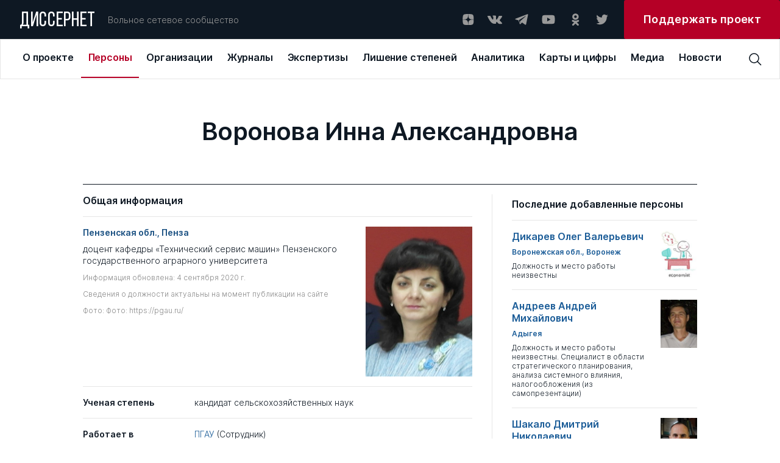

--- FILE ---
content_type: text/html; charset=UTF-8
request_url: https://dissernet.org/person/VoronovaIA
body_size: 16398
content:
<!DOCTYPE html>
<html prefix="og: //ogp.me/ns#">
<head>
    <meta charset="utf-8"/>
         <title>Воронова Инна Александровна | Персоны | Вольное сетевое сообщество «Диссернет»</title>
<meta name="description" content="доцент кафедры «Технический сервис машин» Пензенского государственного аграрного университета">
<meta property="og:site_name" content="Вольное сетевое сообщество «Диссернет»">
<meta property="og:title" content="Воронова Инна Александровна | Персоны">
<meta property="og:description" content="доцент кафедры «Технический сервис машин» Пензенского государственного аграрного университета">
<meta property="og:image" content="https://dissernet.org/uploads/2022/11/01/6360fcbf47a96_voronovaia.jpg">
<meta property="og:url" content="https://dissernet.org/person/VoronovaIA">
<meta property="og:type" content="website">
<link href="/assets/aabc1f7c/main.min.css" rel="stylesheet">
    <meta name="viewport" content="width=device-width"/>

        <link rel="apple-touch-icon" sizes="180x180" href="/dist/assets/img/favicon/apple-touch-icon.png">
    <link rel="icon" type="image/png" sizes="32x32" href="/dist/assets/img/favicon/favicon-32x32.png">
    <link rel="icon" type="image/png" sizes="16x16" href="/dist/assets/img/favicon/favicon-16x16.png">
    <link rel="manifest" href="/dist/assets/img/favicon/site.webmanifest">
    <link rel="mask-icon" href="/dist/assets/img/favicon/safari-pinned-tab.svg" color="#5bbad5">
    <meta name="msapplication-TileColor" content="#ffffff">
    <meta name="theme-color" content="#ffffff">

    <meta name="cmsmagazine" content="d5fdaae2e783795c41b7b5df1a6739b1"/>
</head>
<body>

<div id="app" :class="{ openModal : modalComponent }">
    <div class="t-header-submenu__background" v-if="isHeaderActive"></div>
    <header-cmp inline-template>
    <template>
        <header
            v-if="!isMobile"
            class="t-header"
            @mouseover="setIsHeaderActiveOn"
            @mouseleave="setIsHeaderActiveOff"
        >
            <div class="t-header__top" @mouseover="setActiveMenuItem">
                <a v-link href="/" @click="setOpenedMenuItem(null)" class="t-logo ">ДИССЕРНЕТ</a>
                <div class="t-header__desc">Вольное сетевое сообщество</div>
                <div class="t-social t-header__social">
    <a href="https://dzen.ru/dissernet" class="t-social__item" target="_blank" rel="nofollow">
        <svg
            viewBox="0 0 24 24"
            xmlns="http://www.w3.org/2000/svg"
        >
            <path
                fill-rule="evenodd"
                clip-rule="evenodd"
                d="M12.2128 3.04688C8.50303 3.04723 5.9325 3.05957 4.61302 4.34808C3.32459 5.66727 3.31224 8.35854 3.31224 11.9476C7.29748 11.8274 9.11991 11.7276 10.5734 10.3082C11.9927 8.85471 12.0925 7.0323 12.2128 3.04688ZM4.61279 19.746C3.32436 18.4268 3.31201 15.7355 3.31201 12.1465C7.29725 12.2667 9.11968 12.3665 10.5732 13.7859C11.9924 15.2394 12.0923 17.0618 12.2125 21.0469C8.5028 21.0469 5.93227 21.0349 4.61279 19.746ZM12.4115 21.0469C12.5317 17.0618 12.6316 15.2394 14.0509 13.7859C15.5043 12.3665 17.3268 12.2667 21.312 12.1465C21.3116 15.7355 21.2993 18.4268 20.0109 19.746C18.6914 21.0349 16.1212 21.0469 12.4115 21.0469ZM12.4115 3.04688C12.5317 7.0323 12.6316 8.85471 14.0509 10.3082C15.5043 11.7276 17.3268 11.8274 21.312 11.9476C21.3116 8.35854 21.2993 5.66727 20.0109 4.34808C18.6914 3.05957 16.1212 3.04723 12.4115 3.04688Z"
            />
        </svg>
    </a>
    <a href="https://vk.com/public79595683" class="t-social__item" target="_blank" rel="nofollow">
        <svg
            viewBox="0 0 24 24"
            xmlns="http://www.w3.org/2000/svg"
        >
            <g clip-path="url(#clip0)">
                <path
                    fill-rule="evenodd"
                    clip-rule="evenodd"
                    d="M11.7569 19.0999H13.1955C13.1955 19.0999 13.6751 19.0999 13.795 18.8601C14.0347 18.6203 14.0347 18.2607 14.0347 18.2607C14.0347 18.2607 14.0347 16.3426 14.8739 16.1028C15.7131 15.863 16.9119 18.0209 18.1108 18.7402C19.0699 19.3397 19.6693 19.2198 19.6693 19.2198H22.9061C22.9061 19.2198 24.5845 19.0999 23.7453 17.7812C23.6254 17.6613 23.2658 16.8221 21.3477 15.0238C19.3096 13.1057 19.5494 13.4653 22.067 10.2285C23.5056 8.31032 24.105 6.9916 23.9851 6.51206C23.8652 5.91264 22.7863 6.03253 22.7863 6.03253H19.1897C19.1897 6.03253 18.95 6.03253 18.7102 6.15241C18.4704 6.27229 18.3506 6.51206 18.3506 6.51206C18.3506 6.51206 17.7511 8.07055 17.0318 9.38928C15.4733 12.1466 14.754 12.2665 14.5143 12.1466C13.9148 11.787 14.0347 10.5881 14.0347 9.74893C14.0347 7.11148 14.3944 6.03253 13.1955 5.67287C12.8359 5.55299 12.5961 5.43311 11.637 5.43311C10.3183 5.43311 9.23937 5.43311 8.63995 5.79276C8.16041 5.91264 7.80076 6.39218 8.04053 6.39218C8.2803 6.39218 8.87971 6.51206 9.11948 6.87171C9.47914 7.35125 9.47914 8.55009 9.47914 8.55009C9.47914 8.55009 9.7189 11.6671 8.9996 12.0267C8.52006 12.2665 7.80076 11.787 6.36215 9.26939C5.64285 8.07055 5.04343 6.63195 5.04343 6.63195C5.04343 6.63195 4.92354 6.39218 4.80366 6.27229C4.56389 6.15241 4.20424 6.03253 4.20424 6.03253H0.727603C0.727603 6.03253 0.248067 6.03253 0.00829887 6.27229C-0.111585 6.51206 0.00829887 6.87171 0.00829887 6.87171C0.00829887 6.87171 2.64575 13.2256 5.76273 16.3426C8.63995 19.3397 11.7569 19.0999 11.7569 19.0999Z"
                />
            </g>
            <defs>
                <clipPath id="clip0">
                    <rect width="24" height="24" fill="white"/>
                </clipPath>
            </defs>
        </svg>
    </a>
    <a href="https://t.me/dissernet" class="t-social__item" target="_blank" rel="nofollow">
        <svg
            viewBox="0 0 24 24"
            xmlns="http://www.w3.org/2000/svg"
        >
            <path
                d="M21.2028 3.34537L1.93784 10.7011C1.35405 10.9346 1.35405 11.8687 1.93784 11.9854L6.84166 13.3865L8.70978 19.1076C8.9433 19.6914 9.64384 19.9249 10.1109 19.4579L12.6795 16.8892L17.7001 20.5087C18.2839 20.9758 19.218 20.6255 19.3347 19.9249L22.4872 4.39618C22.6039 3.69564 21.9034 2.99509 21.2028 3.34537ZM18.7509 6.73133L9.7606 14.5541C9.7606 14.6708 9.64384 14.7876 9.64384 14.9044L9.29357 17.9401C9.29357 18.0568 9.17681 18.0568 9.06005 17.9401L7.65896 13.3865C7.5422 13.153 7.65896 12.9195 7.89248 12.8027L18.4007 6.38106C18.7509 6.2643 18.9844 6.61458 18.7509 6.73133Z"
            />
        </svg>
    </a>
    <a href="https://www.youtube.com/channel/UCNxtamIGKzCZLmZqcVVhXVA" class="t-social__item" target="_blank" rel="nofollow">
        <svg
            viewBox="0 0 24 24"
            xmlns="http://www.w3.org/2000/svg"
        >
            <path
                d="M22.0576 6.9449C21.9381 6.50093 21.7041 6.09614 21.3789 5.77103C21.0538 5.44592 20.649 5.2119 20.2051 5.0924C18.5701 4.6499 12.0001 4.6499 12.0001 4.6499C12.0001 4.6499 5.43008 4.6499 3.79508 5.0924C3.35111 5.2119 2.94631 5.44592 2.6212 5.77103C2.29609 6.09614 2.06208 6.50093 1.94258 6.9449C1.63729 8.61235 1.48914 10.3048 1.50008 11.9999C1.48914 13.695 1.63729 15.3875 1.94258 17.0549C2.06208 17.4989 2.29609 17.9037 2.6212 18.2288C2.94631 18.5539 3.35111 18.7879 3.79508 18.9074C5.43008 19.3499 12.0001 19.3499 12.0001 19.3499C12.0001 19.3499 18.5701 19.3499 20.2051 18.9074C20.649 18.7879 21.0538 18.5539 21.3789 18.2288C21.7041 17.9037 21.9381 17.4989 22.0576 17.0549C22.3629 15.3875 22.511 13.695 22.5001 11.9999C22.511 10.3048 22.3629 8.61235 22.0576 6.9449ZM9.90008 15.1499V8.8499L15.3526 11.9999L9.90008 15.1499Z"
            />
        </svg>
    </a>
    <a href="https://ok.ru/dissernet" class="t-social__item" target="_blank" rel="nofollow">
        <svg
            viewBox="0 0 24 24"
            xmlns="http://www.w3.org/2000/svg"
        >
            <path
                fill-rule="evenodd"
                clip-rule="evenodd"
                d="M17.649 7.37941C17.649 10.207 15.2858 12.5067 12.3788 12.5067C9.47232 12.5067 7.10852 10.207 7.10852 7.37941C7.10852 4.55066 9.47232 2.25 12.3788 2.25C15.2858 2.25 17.649 4.55066 17.649 7.37941ZM14.5608 7.37941C14.5608 6.20822 13.5822 5.25585 12.3788 5.25585C11.1765 5.25585 10.1966 6.20822 10.1966 7.37941C10.1966 8.54938 11.1765 9.50207 12.3788 9.50207C13.5822 9.50207 14.5608 8.54938 14.5608 7.37941ZM17.5712 15.4572C16.6184 16.0398 15.5837 16.4527 14.5108 16.6907L17.4573 19.5581C18.0609 20.1443 18.0609 21.0961 17.4573 21.6829C16.8543 22.2696 15.8769 22.2696 15.2745 21.6829L12.378 18.8652L9.4839 21.6829C9.18213 21.976 8.78672 22.1228 8.39133 22.1228C7.99651 22.1228 7.60174 21.976 7.29994 21.6829C6.69697 21.0961 6.69697 20.1449 7.29932 19.5581L10.2458 16.6907C9.17288 16.4527 8.1382 16.0392 7.18539 15.4572C6.46419 15.0149 6.24737 14.0876 6.7019 13.3851C7.15524 12.6818 8.108 12.4702 8.83045 12.9126C10.9879 14.2333 13.7675 14.2339 15.9262 12.9126C16.6486 12.4702 17.6014 12.6818 18.0553 13.3851C18.5099 14.087 18.2924 15.0149 17.5712 15.4572Z"
            />
        </svg>
    </a>
    <a href="https://twitter.com/Dissernet" class="t-social__item" target="_blank" rel="nofollow">
        <svg
            viewBox="0 0 24 24"
            xmlns="http://www.w3.org/2000/svg"
        >
            <path
                d="M8.38364 20.2498C9.88083 20.2596 11.365 19.9597 12.75 19.3676C14.1351 18.7755 15.3934 17.903 16.4521 16.8006C17.5108 15.6982 18.3488 14.3878 18.9174 12.9456C19.486 11.5033 19.774 9.95787 19.7645 8.39884C19.7645 8.21425 19.7645 8.03888 19.7645 7.85429C20.5406 7.2622 21.2124 6.5346 21.75 5.70377C21.0192 6.03659 20.2459 6.25732 19.4543 6.35908C20.2936 5.83832 20.9234 5.01862 21.227 4.05166C20.4448 4.54031 19.5871 4.88384 18.692 5.06692C18.0893 4.39811 17.2916 3.9548 16.4225 3.80558C15.5534 3.65636 14.6613 3.80956 13.8842 4.24147C13.1071 4.67338 12.4884 5.35992 12.1237 6.19486C11.7591 7.02981 11.6689 7.96661 11.867 8.86033C10.2769 8.77905 8.72109 8.34994 7.30082 7.60094C5.88055 6.85194 4.6277 5.79983 3.62386 4.51314C3.11768 5.42797 2.96426 6.5089 3.19465 7.53709C3.42505 8.56527 4.02204 9.46388 4.86477 10.051C4.24309 10.026 3.63579 9.84892 3.09205 9.53409V9.58024C3.08652 10.5363 3.39582 11.4654 3.9684 12.2128C4.54097 12.9602 5.34223 13.4806 6.23864 13.6875C5.66041 13.8494 5.05471 13.8746 4.46591 13.7613C4.72542 14.5766 5.22081 15.2884 5.88413 15.799C6.54745 16.3096 7.34623 16.594 8.17091 16.6133C6.76089 17.7952 5.00844 18.4457 3.19841 18.4592C2.88105 18.4496 2.56443 18.4219 2.25 18.3761C4.08207 19.5916 6.21134 20.2324 8.38364 20.2221"
            />
        </svg>
    </a>
</div>



                <a
                    target="_blank"
                    href="https://donate.dissernet.org/"
                    class="t-primary-button"
                    rel="nofollow"
                ><span>Поддержать проект</span></a>
            </div>
            <div class="t-header-nav">
                <top-menu inline-template :init-menu="[{'id':1,'link':'\/about','title':'О проекте','submenu':[{'id':11,'link':'\/about','title':'О проекте','desc':'Чем занимается Диссернет'},{'id':12,'link':'\/about\/founders-and-coordinators','title':'Основатели и координаторы','desc':'Кто основал Диссернет, и кто к нему присоединился'},{'id':13,'link':'https:\/\/donate.dissernet.org\/','title':'Помочь Диссернету','desc':'Вы тоже можете присоединиться и помочь'},{'id':14,'link':'\/about\/faq','title':'Вопросы и ответы','desc':'Отвечаем на типовые вопросы о цитировании, плагиате и диссернетовских экспертизах'},{'id':15,'link':'\/about\/instructions-and-documents','title':'Инструкции и документы','desc':'Полезные материалы от юристов Диссернета'},{'id':16,'link':'\/about\/glossary','title':'Глоссарий','desc':'Нам важно, чтобы вы хорошо нас понимали'},{'id':17,'link':'\/uploads\/2022\/11\/02\/polzovatelskoe_soglashenie_pd_2017_06_30_63620cdb68796.pdf','title':'Правовая информация','desc':'Об этом нам с вами нужно договориться'},{'id':18,'link':'\/about\/errata-et-corrigenda','title':'Errata et corrigenda','desc':'Иногда мы ошибаемся и просим прощения'}]},{'id':2,'link':'\/person','title':'Персоны','submenu':[{'id':21,'link':'\/person','title':'Профайлы','desc':'Все фигуранты Диссернета, замеченные в некорректных заимствованиях либо в поддержке таких работ'},{'id':22,'link':'\/person\/collections-of-persons','title':'Коллекции','desc':'Тематические подборки персон Диссернета по месту работы, научной специальности, роду занятий'}]},{'id':3,'link':'\/organization','title':'Организации','submenu':[{'id':31,'link':'\/organization','title':'ВУЗы\/Организации','desc':'Российские организации под лупой Диссернета списком с возможностью сортировки'},{'id':32,'link':'\/organization\/discouncil','title':'Диссоветы','desc':'Всё о диссоветах: история совета, его решения, список диссероделов в совете'},{'id':33,'link':'\/organization\/expert-council','title':'Экспертные советы ВАК','desc':'Список советов, попавших в поле зрения Диссернета'},{'id':34,'link':'\/organization\/collections-of-organizations','title':'Коллекции ВУЗов \/ организаций','desc':'Тематические подборки учреждений, оказавшихся под пристальным вниманием Дисcернета'},{'id':35,'link':'\/organization\/infographics','title':'Инфографика','desc':'Информация о ВУЗах — наглядно. Цифры в картинках'}]},{'id':4,'link':'\/magazine','title':'Журналы','submenu':[{'id':41,'link':'\/magazine','title':'Журналы','desc':'Научные журналы с некорректной публикационной политикой, списком'},{'id':42,'link':'\/magazine\/grantreport','title':'Отчеты по грантам','desc':'Повторные публикации. Используются в качестве отчета за работу, выполненную по гранту научного фонда'},{'id':43,'link':'\/magazine\/collections-of-magazines','title':'Коллекции','desc':'Тематические подборки раздела: издательские группы, редакторы журналов, “выдающиеся публикаторы”'},{'id':44,'link':'\/magazine\/infographics','title':'Инфографика','desc':'Информация о журналах — наглядно. Цифры в картинках'}]},{'id':5,'link':'\/expertise','title':'Экспертизы','submenu':[{'id':51,'link':'\/expertise','title':'Экспертизы','desc':'Список диссертаций с некорректными заимствованиями. Здесь в форме разноцветной интерактивной таблицы можно увидеть, что и откуда списано в диссертации'},{'id':52,'link':'\/expertise\/opinion','title':'Заключения Диссернета и материалы к заключениям ВАК','desc':'Иногда в дополнение к интерактивным таблицам Диссернет пишет подробные текстовые экспертизы'}]},{'id':6,'link':'\/revocation-of-degrees','title':'Лишение степеней','submenu':[{'id':61,'link':'\/revocation-of-degrees','title':'Лишение степеней','desc':'Фигуранты Диссернета, в отношении которых были поданы заявления о лишении ученых степеней.  Результаты рассмотрения заявлений'},{'id':62,'link':'\/revocation-of-degrees\/calendar','title':'Календарь заседаний','desc':'Календарь заседаний диссертационных советов и ЭС ВАК по рассмотрению заявлений Диссернета'},{'id':63,'link':'\/revocation-of-degrees\/shameful-decisions','title':'Позорные решения','desc':'Решения диссоветов и экспертных советов ВАК о сохранении ученых степеней нашим фигурантам. Позор!'},{'id':64,'link':'\/revocation-of-degrees\/infographics','title':'Инфографика','desc':'Решения диссоветов — наглядно'}]},{'id':7,'link':'\/analytics','title':'Аналитика','submenu':[{'id':71,'link':'\/analytics','title':'Доклады Диссернета','desc':'Тексты участников сообщества о том, как устроена диссеродельная индустрия в России. Доклады Комиссий РАН по материалам Диссернета. Лонгриды'},{'id':72,'link':'\/analytics\/articles','title':'Статьи Диссернета','desc':'Статьи по данным Диссернета. Инфографика'}]},{'id':8,'link':'\/maps\/geoindex','title':'Карты и цифры','submenu':[{'id':81,'link':'\/maps\/geoindex','title':'Географический указатель','desc':'Выбирайте регион и получайте список организаций и журналов Диссернета по своему запросу'},{'id':83,'link':'\/maps\/statistics','title':'Статистика','desc':'Расследования Диссернета в цифрах'}]},{'id':9,'link':'\/media','title':'Медиа','submenu':[{'id':91,'link':'\/media','title':'Пресса','desc':'Публикации в прессе о Диссернете. Российские и зарубежные публикации на близкую тематику'},{'id':82,'link':'\/media\/collections','title':'Тематические подборки','desc':'Подборки публикаций в прессе по важным для нас темам'}]},{'id':10,'link':'\/news','title':'Новости'}]">
  <div v-if="!searchPanel || isMiddleDesktop" class="t-top-menu">
          <a 
        v-link 
        class="t-top-menu__item" 
        :class="{active: 1 == openedMenuItem}"
        @click="mouseclick(1)"
        href="/about"
        key="1"
        @mouseover="mouseover(1, 8 )"
        >
        <span>О проекте</span>
      </a>
          <a 
        v-link 
        class="t-top-menu__item" 
        :class="{active: 2 == openedMenuItem}"
        @click="mouseclick(2)"
        href="/person"
        key="2"
        @mouseover="mouseover(2, 2 )"
        >
        <span>Персоны</span>
      </a>
          <a 
        v-link 
        class="t-top-menu__item" 
        :class="{active: 3 == openedMenuItem}"
        @click="mouseclick(3)"
        href="/organization"
        key="3"
        @mouseover="mouseover(3, 5 )"
        >
        <span>Организации</span>
      </a>
          <a 
        v-link 
        class="t-top-menu__item" 
        :class="{active: 4 == openedMenuItem}"
        @click="mouseclick(4)"
        href="/magazine"
        key="4"
        @mouseover="mouseover(4, 4 )"
        >
        <span>Журналы</span>
      </a>
          <a 
        v-link 
        class="t-top-menu__item" 
        :class="{active: 5 == openedMenuItem}"
        @click="mouseclick(5)"
        href="/expertise"
        key="5"
        @mouseover="mouseover(5, 2 )"
        >
        <span>Экспертизы</span>
      </a>
          <a 
        v-link 
        class="t-top-menu__item" 
        :class="{active: 6 == openedMenuItem}"
        @click="mouseclick(6)"
        href="/revocation-of-degrees"
        key="6"
        @mouseover="mouseover(6, 4 )"
        >
        <span>Лишение степеней</span>
      </a>
          <a 
        v-link 
        class="t-top-menu__item" 
        :class="{active: 7 == openedMenuItem}"
        @click="mouseclick(7)"
        href="/analytics"
        key="7"
        @mouseover="mouseover(7, 2 )"
        >
        <span>Аналитика</span>
      </a>
          <a 
        v-link 
        class="t-top-menu__item" 
        :class="{active: 8 == openedMenuItem}"
        @click="mouseclick(8)"
        href="/maps/geoindex"
        key="8"
        @mouseover="mouseover(8, 2 )"
        >
        <span>Карты и цифры</span>
      </a>
          <a 
        v-link 
        class="t-top-menu__item" 
        :class="{active: 9 == openedMenuItem}"
        @click="mouseclick(9)"
        href="/media"
        key="9"
        @mouseover="mouseover(9, 2 )"
        >
        <span>Медиа</span>
      </a>
          <a 
        v-link 
        class="t-top-menu__item" 
        :class="{active: 10 == openedMenuItem}"
        @click="mouseclick(10)"
        href="/news"
        key="10"
        @mouseover="mouseover(10, 0 )"
        >
        <span>Новости</span>
      </a>
      </div>
</top-menu>                <div class="t-header__search">
                    <header-search-input inline-template>
  <div class="t-search-block__container">
    <div v-if="searchPanel" v-click-outside="closeSearchPanel" class="t-search-block t-input">
      <input
        class="search-input"
        :class="{ '_error': error }"
        type="text"
        placeholder="Поиск по сайту"
        v-model="input"
        @keyup.enter="find()"
        @input="resetError()"
      />
    </div>
    <div class="t-search-btn" @click="clickOnIcon()">
      <svg 
          viewBox="0 0 24 24" 
          xmlns="http://www.w3.org/2000/svg"
          >
          <path 
              d="M22.5001 21.4426L16.8376 15.7501C18.1913 14.1167 18.8638 12.0247 18.7154 9.9085C18.567 7.7923 17.6091 5.81458 16.0407 4.38615C14.4723 2.95771 12.4139 2.18834 10.2931 2.23784C8.17227 2.28735 6.15202 3.15191 4.65197 4.65197C3.15191 6.15202 2.28735 8.17227 2.23784 10.2931C2.18834 12.4139 2.95771 14.4723 4.38615 16.0407C5.81458 17.6091 7.7923 18.567 9.9085 18.7154C12.0247 18.8638 14.1167 18.1913 15.7501 16.8376L21.4426 22.5001L22.5001 21.4426ZM3.75008 10.5001C3.75008 9.16506 4.14596 7.86001 4.88766 6.74998C5.62936 5.63995 6.68357 4.77479 7.91697 4.2639C9.15037 3.753 10.5076 3.61933 11.8169 3.87978C13.1263 4.14023 14.329 4.78311 15.2731 5.72711C16.2171 6.67112 16.8599 7.87385 17.1204 9.18322C17.3808 10.4926 17.2472 11.8498 16.7363 13.0832C16.2254 14.3166 15.3602 15.3708 14.2502 16.1125C13.1401 16.8542 11.8351 17.2501 10.5001 17.2501C8.70987 17.2501 6.99298 16.5389 5.72711 15.2731C4.46124 14.0072 3.75008 12.2903 3.75008 10.5001Z" 
              />
      </svg>
    </div>
  </div>
</header-search-input>
                                    </div>
            </div>
            <header-submenu inline-template>
    <div class="t-header-submenu" :class="getItemLayout" v-if="isHeaderActive && activeMenuItem">
        <a
            v-link
            :href="item.link"
            class="t-header-submenu__item"
            :class="{active: item.id == activeMenuSubItem}"
            @click="mouseclick(activeMenuItem)"
            v-for="item in getCurrentSubmenuList"
            :key="item.id"
        >
            <span class="t-header-submenu__title">{{ item.title }}</span>
            <span class="t-header-submenu__desc">{{ item.desc }}</span>
        </a>
    </div>
</header-submenu>
        </header>
        <div v-else class="t-header">
            <div class="t-header__top">
                <a v-link href="/" @click="setOpenedMenuItem(null)" class="t-logo ">ДИССЕРНЕТ</a>
                <div class="burger" @click="setOpenMobileMenu">
    <div class="burger__text">МЕНЮ</div>
    <div class="burger__wrapper">
        <div class="burger__line"></div>
        <div class="burger__line"></div>
        <div class="burger__line"></div>
        <div class="burger__line"></div>
    </div>
</div>            </div>
        </div>
    </template>
</header-cmp>
    <mobile-menu
    inline-template
    :init-menu="[{'id':1,'link':'\/about','title':'О проекте','submenu':[{'id':11,'link':'\/about','title':'О проекте','desc':'Чем занимается Диссернет'},{'id':12,'link':'\/about\/founders-and-coordinators','title':'Основатели и координаторы','desc':'Кто основал Диссернет, и кто к нему присоединился'},{'id':13,'link':'https:\/\/donate.dissernet.org\/','title':'Помочь Диссернету','desc':'Вы тоже можете присоединиться и помочь'},{'id':14,'link':'\/about\/faq','title':'Вопросы и ответы','desc':'Отвечаем на типовые вопросы о цитировании, плагиате и диссернетовских экспертизах'},{'id':15,'link':'\/about\/instructions-and-documents','title':'Инструкции и документы','desc':'Полезные материалы от юристов Диссернета'},{'id':16,'link':'\/about\/glossary','title':'Глоссарий','desc':'Нам важно, чтобы вы хорошо нас понимали'},{'id':17,'link':'\/uploads\/2022\/11\/02\/polzovatelskoe_soglashenie_pd_2017_06_30_63620cdb68796.pdf','title':'Правовая информация','desc':'Об этом нам с вами нужно договориться'},{'id':18,'link':'\/about\/errata-et-corrigenda','title':'Errata et corrigenda','desc':'Иногда мы ошибаемся и просим прощения'}]},{'id':2,'link':'\/person','title':'Персоны','submenu':[{'id':21,'link':'\/person','title':'Профайлы','desc':'Все фигуранты Диссернета, замеченные в некорректных заимствованиях либо в поддержке таких работ'},{'id':22,'link':'\/person\/collections-of-persons','title':'Коллекции','desc':'Тематические подборки персон Диссернета по месту работы, научной специальности, роду занятий'}]},{'id':3,'link':'\/organization','title':'Организации','submenu':[{'id':31,'link':'\/organization','title':'ВУЗы\/Организации','desc':'Российские организации под лупой Диссернета списком с возможностью сортировки'},{'id':32,'link':'\/organization\/discouncil','title':'Диссоветы','desc':'Всё о диссоветах: история совета, его решения, список диссероделов в совете'},{'id':33,'link':'\/organization\/expert-council','title':'Экспертные советы ВАК','desc':'Список советов, попавших в поле зрения Диссернета'},{'id':34,'link':'\/organization\/collections-of-organizations','title':'Коллекции ВУЗов \/ организаций','desc':'Тематические подборки учреждений, оказавшихся под пристальным вниманием Дисcернета'},{'id':35,'link':'\/organization\/infographics','title':'Инфографика','desc':'Информация о ВУЗах — наглядно. Цифры в картинках'}]},{'id':4,'link':'\/magazine','title':'Журналы','submenu':[{'id':41,'link':'\/magazine','title':'Журналы','desc':'Научные журналы с некорректной публикационной политикой, списком'},{'id':42,'link':'\/magazine\/grantreport','title':'Отчеты по грантам','desc':'Повторные публикации. Используются в качестве отчета за работу, выполненную по гранту научного фонда'},{'id':43,'link':'\/magazine\/collections-of-magazines','title':'Коллекции','desc':'Тематические подборки раздела: издательские группы, редакторы журналов, “выдающиеся публикаторы”'},{'id':44,'link':'\/magazine\/infographics','title':'Инфографика','desc':'Информация о журналах — наглядно. Цифры в картинках'}]},{'id':5,'link':'\/expertise','title':'Экспертизы','submenu':[{'id':51,'link':'\/expertise','title':'Экспертизы','desc':'Список диссертаций с некорректными заимствованиями. Здесь в форме разноцветной интерактивной таблицы можно увидеть, что и откуда списано в диссертации'},{'id':52,'link':'\/expertise\/opinion','title':'Заключения Диссернета и материалы к заключениям ВАК','desc':'Иногда в дополнение к интерактивным таблицам Диссернет пишет подробные текстовые экспертизы'}]},{'id':6,'link':'\/revocation-of-degrees','title':'Лишение степеней','submenu':[{'id':61,'link':'\/revocation-of-degrees','title':'Лишение степеней','desc':'Фигуранты Диссернета, в отношении которых были поданы заявления о лишении ученых степеней.  Результаты рассмотрения заявлений'},{'id':62,'link':'\/revocation-of-degrees\/calendar','title':'Календарь заседаний','desc':'Календарь заседаний диссертационных советов и ЭС ВАК по рассмотрению заявлений Диссернета'},{'id':63,'link':'\/revocation-of-degrees\/shameful-decisions','title':'Позорные решения','desc':'Решения диссоветов и экспертных советов ВАК о сохранении ученых степеней нашим фигурантам. Позор!'},{'id':64,'link':'\/revocation-of-degrees\/infographics','title':'Инфографика','desc':'Решения диссоветов — наглядно'}]},{'id':7,'link':'\/analytics','title':'Аналитика','submenu':[{'id':71,'link':'\/analytics','title':'Доклады Диссернета','desc':'Тексты участников сообщества о том, как устроена диссеродельная индустрия в России. Доклады Комиссий РАН по материалам Диссернета. Лонгриды'},{'id':72,'link':'\/analytics\/articles','title':'Статьи Диссернета','desc':'Статьи по данным Диссернета. Инфографика'}]},{'id':8,'link':'\/maps\/geoindex','title':'Карты и цифры','submenu':[{'id':81,'link':'\/maps\/geoindex','title':'Географический указатель','desc':'Выбирайте регион и получайте список организаций и журналов Диссернета по своему запросу'},{'id':83,'link':'\/maps\/statistics','title':'Статистика','desc':'Расследования Диссернета в цифрах'}]},{'id':9,'link':'\/media','title':'Медиа','submenu':[{'id':91,'link':'\/media','title':'Пресса','desc':'Публикации в прессе о Диссернете. Российские и зарубежные публикации на близкую тематику'},{'id':82,'link':'\/media\/collections','title':'Тематические подборки','desc':'Подборки публикаций в прессе по важным для нас темам'}]},{'id':10,'link':'\/news','title':'Новости'}]"
>
    <div v-if="isMobile" class="t-mobile-menu" :class="{open: isVisible}">
        <div class="t-mobile-menu__header">
            <div class="t-mobile-menu__close-btn" @click="onCloseMobileMenu">
                <svg viewBox="0 0 32 32" xmlns="http://www.w3.org/2000/svg">
                    <path d="M24 9.4L22.6 8L16 14.6L9.4 8L8 9.4L14.6 16L8 22.6L9.4 24L16 17.4L22.6 24L24 22.6L17.4 16L24 9.4Z"/>
                </svg>
            </div>
        </div>
        <div class="t-mobile-menu__search">
            <input
                type="text"
                placeholder="Поиск по сайту"
                v-model="input"
                @input="resetError()"
                @keydown.enter="find()"
            />
            <svg @click="find()" viewBox="0 0 24 24" xmlns="http://www.w3.org/2000/svg">
                <path d="M22.4998 21.4425L16.8373 15.75C18.191 14.1166 18.8635 12.0246 18.7151 9.90838C18.5667 7.79217 17.6089 5.81446 16.0405 4.38603C14.4721 2.95759 12.4137 2.18822 10.2928 2.23772C8.17203 2.28722 6.15178 3.15179 4.65172 4.65184C3.15167 6.1519 2.2871 8.17215 2.2376 10.293C2.1881 12.4138 2.95747 14.4722 4.3859 16.0406C5.81434 17.609 7.79205 18.5669 9.90825 18.7153C12.0245 18.8637 14.1165 18.1912 15.7498 16.8375L21.4423 22.5L22.4998 21.4425ZM3.74984 10.5C3.74984 9.16494 4.14572 7.85989 4.88742 6.74986C5.62912 5.63983 6.68332 4.77467 7.91673 4.26377C9.15013 3.75288 10.5073 3.61921 11.8167 3.87966C13.1261 4.14011 14.3288 4.78298 15.2728 5.72699C16.2168 6.67099 16.8597 7.87373 17.1201 9.1831C17.3806 10.4925 17.2469 11.8497 16.736 13.0831C16.2251 14.3165 15.36 15.3707 14.2499 16.1124C13.1399 16.8541 11.8349 17.25 10.4998 17.25C8.70963 17.25 6.99274 16.5388 5.72687 15.2729C4.461 14.0071 3.74984 12.2902 3.74984 10.5Z"/>
            </svg>
        </div>
        <template v-for="item in menu">
            <div
                v-if="item.submenu && item.submenu.length"
                class="t-mobile-menu__item submenu-arrow"
                :class="{active: item.id == openedMenuItem}"
                :key="item.id"
                @click="setActiveMenuItem(item.id)"
            >
                {{ item.title }}
            </div>
            <a
                v-else
                v-link
                :class="{active: item.id == openedMenuItem}"
                :href="item.link"
                class="t-mobile-menu__item"
            >
                {{ item.title }}
            </a>
        </template>
        <div class="t-mobile-menu__item">
            <div class="t-social ">
    <a href="https://dzen.ru/dissernet" class="t-social__item" target="_blank" rel="nofollow">
        <svg
            viewBox="0 0 24 24"
            xmlns="http://www.w3.org/2000/svg"
        >
            <path
                fill-rule="evenodd"
                clip-rule="evenodd"
                d="M12.2128 3.04688C8.50303 3.04723 5.9325 3.05957 4.61302 4.34808C3.32459 5.66727 3.31224 8.35854 3.31224 11.9476C7.29748 11.8274 9.11991 11.7276 10.5734 10.3082C11.9927 8.85471 12.0925 7.0323 12.2128 3.04688ZM4.61279 19.746C3.32436 18.4268 3.31201 15.7355 3.31201 12.1465C7.29725 12.2667 9.11968 12.3665 10.5732 13.7859C11.9924 15.2394 12.0923 17.0618 12.2125 21.0469C8.5028 21.0469 5.93227 21.0349 4.61279 19.746ZM12.4115 21.0469C12.5317 17.0618 12.6316 15.2394 14.0509 13.7859C15.5043 12.3665 17.3268 12.2667 21.312 12.1465C21.3116 15.7355 21.2993 18.4268 20.0109 19.746C18.6914 21.0349 16.1212 21.0469 12.4115 21.0469ZM12.4115 3.04688C12.5317 7.0323 12.6316 8.85471 14.0509 10.3082C15.5043 11.7276 17.3268 11.8274 21.312 11.9476C21.3116 8.35854 21.2993 5.66727 20.0109 4.34808C18.6914 3.05957 16.1212 3.04723 12.4115 3.04688Z"
            />
        </svg>
    </a>
    <a href="https://vk.com/public79595683" class="t-social__item" target="_blank" rel="nofollow">
        <svg
            viewBox="0 0 24 24"
            xmlns="http://www.w3.org/2000/svg"
        >
            <g clip-path="url(#clip0)">
                <path
                    fill-rule="evenodd"
                    clip-rule="evenodd"
                    d="M11.7569 19.0999H13.1955C13.1955 19.0999 13.6751 19.0999 13.795 18.8601C14.0347 18.6203 14.0347 18.2607 14.0347 18.2607C14.0347 18.2607 14.0347 16.3426 14.8739 16.1028C15.7131 15.863 16.9119 18.0209 18.1108 18.7402C19.0699 19.3397 19.6693 19.2198 19.6693 19.2198H22.9061C22.9061 19.2198 24.5845 19.0999 23.7453 17.7812C23.6254 17.6613 23.2658 16.8221 21.3477 15.0238C19.3096 13.1057 19.5494 13.4653 22.067 10.2285C23.5056 8.31032 24.105 6.9916 23.9851 6.51206C23.8652 5.91264 22.7863 6.03253 22.7863 6.03253H19.1897C19.1897 6.03253 18.95 6.03253 18.7102 6.15241C18.4704 6.27229 18.3506 6.51206 18.3506 6.51206C18.3506 6.51206 17.7511 8.07055 17.0318 9.38928C15.4733 12.1466 14.754 12.2665 14.5143 12.1466C13.9148 11.787 14.0347 10.5881 14.0347 9.74893C14.0347 7.11148 14.3944 6.03253 13.1955 5.67287C12.8359 5.55299 12.5961 5.43311 11.637 5.43311C10.3183 5.43311 9.23937 5.43311 8.63995 5.79276C8.16041 5.91264 7.80076 6.39218 8.04053 6.39218C8.2803 6.39218 8.87971 6.51206 9.11948 6.87171C9.47914 7.35125 9.47914 8.55009 9.47914 8.55009C9.47914 8.55009 9.7189 11.6671 8.9996 12.0267C8.52006 12.2665 7.80076 11.787 6.36215 9.26939C5.64285 8.07055 5.04343 6.63195 5.04343 6.63195C5.04343 6.63195 4.92354 6.39218 4.80366 6.27229C4.56389 6.15241 4.20424 6.03253 4.20424 6.03253H0.727603C0.727603 6.03253 0.248067 6.03253 0.00829887 6.27229C-0.111585 6.51206 0.00829887 6.87171 0.00829887 6.87171C0.00829887 6.87171 2.64575 13.2256 5.76273 16.3426C8.63995 19.3397 11.7569 19.0999 11.7569 19.0999Z"
                />
            </g>
            <defs>
                <clipPath id="clip0">
                    <rect width="24" height="24" fill="white"/>
                </clipPath>
            </defs>
        </svg>
    </a>
    <a href="https://t.me/dissernet" class="t-social__item" target="_blank" rel="nofollow">
        <svg
            viewBox="0 0 24 24"
            xmlns="http://www.w3.org/2000/svg"
        >
            <path
                d="M21.2028 3.34537L1.93784 10.7011C1.35405 10.9346 1.35405 11.8687 1.93784 11.9854L6.84166 13.3865L8.70978 19.1076C8.9433 19.6914 9.64384 19.9249 10.1109 19.4579L12.6795 16.8892L17.7001 20.5087C18.2839 20.9758 19.218 20.6255 19.3347 19.9249L22.4872 4.39618C22.6039 3.69564 21.9034 2.99509 21.2028 3.34537ZM18.7509 6.73133L9.7606 14.5541C9.7606 14.6708 9.64384 14.7876 9.64384 14.9044L9.29357 17.9401C9.29357 18.0568 9.17681 18.0568 9.06005 17.9401L7.65896 13.3865C7.5422 13.153 7.65896 12.9195 7.89248 12.8027L18.4007 6.38106C18.7509 6.2643 18.9844 6.61458 18.7509 6.73133Z"
            />
        </svg>
    </a>
    <a href="https://www.youtube.com/channel/UCNxtamIGKzCZLmZqcVVhXVA" class="t-social__item" target="_blank" rel="nofollow">
        <svg
            viewBox="0 0 24 24"
            xmlns="http://www.w3.org/2000/svg"
        >
            <path
                d="M22.0576 6.9449C21.9381 6.50093 21.7041 6.09614 21.3789 5.77103C21.0538 5.44592 20.649 5.2119 20.2051 5.0924C18.5701 4.6499 12.0001 4.6499 12.0001 4.6499C12.0001 4.6499 5.43008 4.6499 3.79508 5.0924C3.35111 5.2119 2.94631 5.44592 2.6212 5.77103C2.29609 6.09614 2.06208 6.50093 1.94258 6.9449C1.63729 8.61235 1.48914 10.3048 1.50008 11.9999C1.48914 13.695 1.63729 15.3875 1.94258 17.0549C2.06208 17.4989 2.29609 17.9037 2.6212 18.2288C2.94631 18.5539 3.35111 18.7879 3.79508 18.9074C5.43008 19.3499 12.0001 19.3499 12.0001 19.3499C12.0001 19.3499 18.5701 19.3499 20.2051 18.9074C20.649 18.7879 21.0538 18.5539 21.3789 18.2288C21.7041 17.9037 21.9381 17.4989 22.0576 17.0549C22.3629 15.3875 22.511 13.695 22.5001 11.9999C22.511 10.3048 22.3629 8.61235 22.0576 6.9449ZM9.90008 15.1499V8.8499L15.3526 11.9999L9.90008 15.1499Z"
            />
        </svg>
    </a>
    <a href="https://ok.ru/dissernet" class="t-social__item" target="_blank" rel="nofollow">
        <svg
            viewBox="0 0 24 24"
            xmlns="http://www.w3.org/2000/svg"
        >
            <path
                fill-rule="evenodd"
                clip-rule="evenodd"
                d="M17.649 7.37941C17.649 10.207 15.2858 12.5067 12.3788 12.5067C9.47232 12.5067 7.10852 10.207 7.10852 7.37941C7.10852 4.55066 9.47232 2.25 12.3788 2.25C15.2858 2.25 17.649 4.55066 17.649 7.37941ZM14.5608 7.37941C14.5608 6.20822 13.5822 5.25585 12.3788 5.25585C11.1765 5.25585 10.1966 6.20822 10.1966 7.37941C10.1966 8.54938 11.1765 9.50207 12.3788 9.50207C13.5822 9.50207 14.5608 8.54938 14.5608 7.37941ZM17.5712 15.4572C16.6184 16.0398 15.5837 16.4527 14.5108 16.6907L17.4573 19.5581C18.0609 20.1443 18.0609 21.0961 17.4573 21.6829C16.8543 22.2696 15.8769 22.2696 15.2745 21.6829L12.378 18.8652L9.4839 21.6829C9.18213 21.976 8.78672 22.1228 8.39133 22.1228C7.99651 22.1228 7.60174 21.976 7.29994 21.6829C6.69697 21.0961 6.69697 20.1449 7.29932 19.5581L10.2458 16.6907C9.17288 16.4527 8.1382 16.0392 7.18539 15.4572C6.46419 15.0149 6.24737 14.0876 6.7019 13.3851C7.15524 12.6818 8.108 12.4702 8.83045 12.9126C10.9879 14.2333 13.7675 14.2339 15.9262 12.9126C16.6486 12.4702 17.6014 12.6818 18.0553 13.3851C18.5099 14.087 18.2924 15.0149 17.5712 15.4572Z"
            />
        </svg>
    </a>
    <a href="https://twitter.com/Dissernet" class="t-social__item" target="_blank" rel="nofollow">
        <svg
            viewBox="0 0 24 24"
            xmlns="http://www.w3.org/2000/svg"
        >
            <path
                d="M8.38364 20.2498C9.88083 20.2596 11.365 19.9597 12.75 19.3676C14.1351 18.7755 15.3934 17.903 16.4521 16.8006C17.5108 15.6982 18.3488 14.3878 18.9174 12.9456C19.486 11.5033 19.774 9.95787 19.7645 8.39884C19.7645 8.21425 19.7645 8.03888 19.7645 7.85429C20.5406 7.2622 21.2124 6.5346 21.75 5.70377C21.0192 6.03659 20.2459 6.25732 19.4543 6.35908C20.2936 5.83832 20.9234 5.01862 21.227 4.05166C20.4448 4.54031 19.5871 4.88384 18.692 5.06692C18.0893 4.39811 17.2916 3.9548 16.4225 3.80558C15.5534 3.65636 14.6613 3.80956 13.8842 4.24147C13.1071 4.67338 12.4884 5.35992 12.1237 6.19486C11.7591 7.02981 11.6689 7.96661 11.867 8.86033C10.2769 8.77905 8.72109 8.34994 7.30082 7.60094C5.88055 6.85194 4.6277 5.79983 3.62386 4.51314C3.11768 5.42797 2.96426 6.5089 3.19465 7.53709C3.42505 8.56527 4.02204 9.46388 4.86477 10.051C4.24309 10.026 3.63579 9.84892 3.09205 9.53409V9.58024C3.08652 10.5363 3.39582 11.4654 3.9684 12.2128C4.54097 12.9602 5.34223 13.4806 6.23864 13.6875C5.66041 13.8494 5.05471 13.8746 4.46591 13.7613C4.72542 14.5766 5.22081 15.2884 5.88413 15.799C6.54745 16.3096 7.34623 16.594 8.17091 16.6133C6.76089 17.7952 5.00844 18.4457 3.19841 18.4592C2.88105 18.4496 2.56443 18.4219 2.25 18.3761C4.08207 19.5916 6.21134 20.2324 8.38364 20.2221"
            />
        </svg>
    </a>
</div>



        </div>
        <div class="t-mobile-menu__submenu" v-if="activeMenuItem">
            <div class="t-mobile-menu__header">
                <div class="t-mobile-menu__back-btn" @click="onBackMobileMenu">
                    <svg viewBox="0 0 24 24" xmlns="http://www.w3.org/2000/svg">
                        <path d="M7.2 12L14.7 4.5L15.75 5.55L9.3 12L15.75 18.45L14.7 19.5L7.2 12Z"/>
                    </svg>
                    <span>Назад</span>
                </div>
                <div class="t-mobile-menu__close-btn" @click="onCloseMobileMenu">
                    <svg viewBox="0 0 32 32" xmlns="http://www.w3.org/2000/svg">
                        <path d="M24 9.4L22.6 8L16 14.6L9.4 8L8 9.4L14.6 16L8 22.6L9.4 24L16 17.4L22.6 24L24 22.6L17.4 16L24 9.4Z"/>
                    </svg>
                </div>
            </div>
            <a
                v-for="item in submenu"
                class="t-mobile-menu__item"
                :key="item.id"
                :href="item.link"
                v-link
            >
                <span :class="{active: item.id == activeMenuSubItem}" class="t-mobile-menu__submenu-title">
                    {{ item.title }}
                </span>
                <span class="t-mobile-menu__submenu-desc">{{ item.desc }}</span>
            </a>
        </div>
    </div>
</mobile-menu>        <router-view class="t-page" :class="pageClass">
        <div id="content" v-if="false">
            <transition>
                    <main id="content-id" class="t-container">
                <h2 class="t-page__subtitle">Воронова Инна Александровна</h2>
        <div class="t-page__content">
            <div class="t-page__left-side">
                <div class="t-unit-block top">
                    <div class="t-unit-block__header">
                        <h3 class="t-unit-block__title">Общая информация</h3>
                    </div>
                                                                <div class="t-unit-block__inner t-person-bio">
                            <div class="t-person-bio__desc">
                                                                                                    <div class="t-unit-item__desc">
                                                                                    <a v-link href="/maps/geoindex?country=1&amp;region%5B0%5D=28&amp;city%5B0%5D=29" class="t-blue-link">
                                                <b>Пензенская обл., Пенза</b>
                                            </a>
                                                                            </div>
                                                                                                    <div class="t-unit-item__desc">
                                        <span>доцент кафедры «Технический сервис машин» Пензенского государственного аграрного университета</span>
                                    </div>
                                                                                                    <div class="t-unit-item__desc">
                                        <span class="t-unit-item__date">Информация обновлена: 4 сентября 2020 г.</span>
                                    </div>
                                                                <div class="t-unit-item__desc">
                                    <span class="t-unit-item__date">Сведения о должности актуальны на момент публикации на сайте</span>
                                </div>
                                                                    <div class="t-unit-item__desc">
                                        <span class="t-unit-item__date">Фото: Фото: https://pgau.ru/</span>
                                    </div>
                                                            </div>
                            <div class="t-person-bio__img">
                                                                    <img src="/uploads/2022/11/01/6360fcbf47a96_voronovaia.jpg" alt="">
                                                            </div>
                        </div>
                        <div class="t-person-bio-list">
                                                            <div class="t-unit-item__row" key="0">
                                    <div class="t-unit-item__desc col-1">
                                        <b>Ученая степень</b>
                                    </div>
                                    <div class="t-unit-item__desc col-2">
                                                                                                                                    <span>
                                                    кандидат сельскохозяйственных наук</span>                                                                            </div>
                                </div>
                                                            <div class="t-unit-item__row" key="1">
                                    <div class="t-unit-item__desc col-1">
                                        <b>Работает в организациях</b>
                                    </div>
                                    <div class="t-unit-item__desc col-2">
                                                                                                                                    <a v-link href="/organization/penzenskiy_gosudarstvennyy_agrarnyy_universitet" class="t-blue-link">
                                                    ПГАУ</a>
                                                                                                    <span></span>
                                                                                                 (Сотрудник)                                                                            </div>
                                </div>
                                                    </div>
                                    </div>
                                                                                        <div class="t-info-block">
                        <div class="t-info-block__header">
                            <h3 class="t-info-block__title">Материалы</h3>
                        </div>
                        
    
<secondary-horizontal-menu
    inline-template 
    @update-visible-block="setVisibleBlock"
    :tab-items="[{'key':'key1','length':1}]"
    ref="secondaryMenu"
    :key="$route.fullPath"
>
    <div class="t-secondary-horizontal-menu">
                    <div
                class="t-secondary-horizontal-menu__item t-blue-link"
                @click="changeVisibleBlock('key1', 2, '1')"
                :class="{ active: visibleBlock === 'key1'}"
                :key="`${$route.fullPath}1`"
            >
                Свои диссертации
                            </div>
            </div>
</secondary-horizontal-menu>                        <template v-if="visibleBlock === 'key1'">
                            <div class="t-unit-materials -ownDissertations">
    <div class="t-unit-materials__header">
        <span class="col-1">Название</span>
        <span class="col-2">Научная специальность</span>
        <span class="col-3">Ученая степень</span>
    </div>
            <div class="t-unit-materials__row" key="5913">
            <div class="col-1">
                                    <a class="t-unit-materials__title t-blue-link" v-link href="/expertise/VoronovaIA2009">ЭКОЛОГИЧЕСКИ БЕЗОПАСНАЯ ТЕХНОЛОГИЯ ВОЗДЕЛЫВАНИЯ РАСТОРОПШИ ПЯТНИСТОВ (Silybum Marianum (L.) Caertn.) В СРЕДНЕМ ПОВОЛЖЬЕ</a>
                                                    </br>
                    <div class="t-type ">
    <span>Экспертиза</span>
</div>                                                            </div>
            <div class="col-2">
                <span class="t-unit-materials__description">Сельскохозяйственные науки</span>
            </div>
            <div class="col-3">
                <span class="t-unit-materials__description">Кандидат</span>
            </div>
        </div>
    </div>                        </template>
                        <template v-else-if="visibleBlock === 'key12'">
                            <div class="t-unit-materials -anotherDissertations">
    <div class="t-unit-materials__header">
        <span class="col-1">Имя автора</span>
        <span class="col-2">Ученая степень</span>
        <span class="col-3">Принимал участие как</span>
    </div>
    </div>                        </template>
                        <template v-else-if="visibleBlock === 'key13'">
                            <div class="t-unit-materials -publications">
    <div class="t-unit-materials__header">
        <span class="col-1">Название</span>
        <span class="col-2">Журнал</span>
        <span class="col-3">Признак некорректности</span>
    </div>
    </div>                        </template>
                        <template v-else-if="visibleBlock === 'key14'">
                            <div class="t-unit-materials -monograph">
    <div class="t-unit-materials__header">
        <span class="col-1">Название</span>
        <span class="col-3">Признак некорректности</span>
    </div>
    </div>                        </template>
                        <template v-else-if="visibleBlock === 'key15'">
                            <div class="t-unit-materials -ethicalViolations">
    <div class="t-unit-materials__header">
        <span class="col-1">Нарушение</span>
        <span class="col-3">Описание</span>
    </div>
    </div>                        </template>
                        <template v-else-if="visibleBlock === 'key16'">
                            <div class="t-unit-materials -falseBooks">
    <div class="t-unit-materials__header">
        <span class="col-1">Название книги</span>
        <span class="col-3">Комментарий</span>
    </div>
    </div>                        </template>
                        <template v-else-if="visibleBlock === 'key17'">
                            <div class="t-unit-materials -expertise">
    <div class="t-unit-materials__header">
        <span class="col-1">Судебное дело</span>
        <span class="col-3">Отрасль науки</span>
    </div>
    </div>                        </template>
                        <template v-else-if="visibleBlock === 'key18'">
                            <div class="t-unit-materials -information">
        </div>                        </template>
                    </div>
                    <div class="t-info-block__footer">
                                                    <template v-if="visibleBlock !== 'key18'">
                                <div class="t-info-block__footer-counter">
                                    <span>Всего {{visibleBlockLength}}</span>
                                </div>
                            </template>
                                            </div>
                                <social-share inline-template>
    <div class="t-social-share ">
        <h3 class="t-social-share__title">Поделиться</h3>
        <div class="t-social-share__icons">
            <a
                :href="telegram"
                class="t-social-share__item"
                target="_blank"
                rel="nofollow"
            >
                <svg viewBox="0 0 32 32" xmlns="http://www.w3.org/2000/svg">
                    <path d="M28.2705 4.46056L2.58379 14.2682C1.8054 14.5795 1.8054 15.825 2.58379 15.9806L9.12221 17.8488L11.613 25.4769C11.9244 26.2553 12.8585 26.5667 13.4812 25.9439L16.9061 22.5191L23.6002 27.345C24.3785 27.9677 25.624 27.5007 25.7796 26.5667L29.9829 5.86165C30.1386 4.92759 29.2045 3.99353 28.2705 4.46056ZM25.0012 8.97518L13.0141 19.4055C13.0141 19.5612 12.8585 19.7169 12.8585 19.8726L12.3914 23.9202C12.3914 24.0758 12.2357 24.0758 12.0801 23.9202L10.2119 17.8488C10.0563 17.5374 10.2119 17.2261 10.5233 17.0704L24.5342 8.50815C25.0012 8.35248 25.3126 8.81951 25.0012 8.97518Z" />
                </svg>
            </a>
            <a
                :href="vkontakte"
                class="t-social-share__item"
                target="_blank"
                rel="nofollow"
            >
                <svg viewBox="0 0 32 32" xmlns="http://www.w3.org/2000/svg">
                    <path fill-rule="evenodd" clip-rule="evenodd" d="M15.6759 25.4667H17.594C17.594 25.4667 18.2334 25.4667 18.3933 25.147C18.7129 24.8273 18.7129 24.3477 18.7129 24.3477C18.7129 24.3477 18.7129 21.7902 19.8319 21.4705C20.9508 21.1508 22.5492 24.0281 24.1477 24.9871C25.4265 25.7864 26.2257 25.6265 26.2257 25.6265H30.5415C30.5415 25.6265 32.7793 25.4667 31.6604 23.7084C31.5006 23.5485 31.021 22.4296 28.4635 20.0319C25.7461 17.4744 26.0658 17.9539 29.4226 13.6381C31.3407 11.0806 32.14 9.32228 31.9801 8.6829C31.8203 7.88367 30.3817 8.04352 30.3817 8.04352H25.5863C25.5863 8.04352 25.2666 8.04352 24.9469 8.20337C24.6272 8.36321 24.4674 8.6829 24.4674 8.6829C24.4674 8.6829 23.6682 10.7609 22.7091 12.5192C20.6311 16.1956 19.672 16.3555 19.3523 16.1956C18.5531 15.7161 18.7129 14.1176 18.7129 12.9987C18.7129 9.48213 19.1925 8.04352 17.594 7.56398C17.1145 7.40414 16.7948 7.24429 15.516 7.24429C13.7577 7.24429 12.3191 7.24429 11.5199 7.72383C10.8805 7.88367 10.401 8.52306 10.7207 8.52306C11.0404 8.52306 11.8396 8.6829 12.1593 9.16244C12.6388 9.80182 12.6388 11.4003 12.6388 11.4003C12.6388 11.4003 12.9585 15.5563 11.9994 16.0358C11.3601 16.3555 10.401 15.7161 8.48285 12.3593C7.52378 10.7609 6.72455 8.84275 6.72455 8.84275C6.72455 8.84275 6.5647 8.52306 6.40486 8.36321C6.08517 8.20337 5.60563 8.04352 5.60563 8.04352H0.970117C0.970117 8.04352 0.330736 8.04352 0.0110448 8.36321C-0.148801 8.6829 0.0110448 9.16244 0.0110448 9.16244C0.0110448 9.16244 3.52764 17.6342 7.68362 21.7902C11.5199 25.7864 15.6759 25.4667 15.6759 25.4667Z" />
                </svg>
            </a>
            <a
                :href="twitter"
                class="t-social-share__item"
                target="_blank"
                rel="nofollow"
            >
                <svg viewBox="0 0 32 32" xmlns="http://www.w3.org/2000/svg">
                    <path d="M11.1782 26.9998C13.1744 27.0128 15.1533 26.613 17.0001 25.8236C18.8468 25.0341 20.5246 23.8707 21.9362 22.4008C23.3478 20.9309 24.4651 19.1838 25.2232 17.2608C25.9814 15.3378 26.3653 13.2772 26.3527 11.1985C26.3527 10.9524 26.3527 10.7186 26.3527 10.4724C27.3875 9.68299 28.2832 8.71286 29 7.60509C28.0256 8.04885 26.9946 8.34316 25.9391 8.47884C27.0582 7.78449 27.8978 6.69156 28.3027 5.40227C27.2598 6.05381 26.1161 6.51185 24.9227 6.75596C24.119 5.86421 23.0555 5.27312 21.8966 5.07417C20.7378 4.87521 19.5483 5.07948 18.5122 5.65535C17.4761 6.23123 16.6512 7.14662 16.165 8.25988C15.6788 9.37314 15.5585 10.6222 15.8227 11.8138C13.7026 11.7055 11.6281 11.1333 9.73442 10.1346C7.84073 9.13598 6.17027 7.73317 4.83182 6.01758C4.15691 7.23735 3.95234 8.6786 4.25953 10.0495C4.56673 11.4204 5.36273 12.6186 6.48636 13.4013C5.65745 13.368 4.84772 13.132 4.12273 12.7122V12.7737C4.11536 14.0484 4.52776 15.2873 5.29119 16.2838C6.05463 17.2803 7.12298 17.9743 8.31818 18.25C7.54721 18.4659 6.73962 18.4996 5.95455 18.3485C6.30056 19.4356 6.96108 20.3846 7.84551 21.0654C8.72994 21.7462 9.79497 22.1254 10.8945 22.1511C9.01452 23.7269 6.67793 24.5943 4.26455 24.6123C3.8414 24.5996 3.41925 24.5626 3 24.5016C5.44276 26.1222 8.28179 26.9766 11.1782 26.9628" />
                </svg>
            </a>
            <a
                :href="ok"
                class="t-social-share__item"
                target="_blank"
                rel="nofollow"
            >
                <svg viewBox="0 0 32 32" xmlns="http://www.w3.org/2000/svg">
                    <path
                        fill-rule="evenodd"
                        clip-rule="evenodd"
                        d="M23.5318 9.83928C23.5318 13.6093 20.3809 16.6757 16.5048 16.6757C12.6296 16.6757 9.47787 13.6093 9.47787 9.83928C9.47787 6.06761 12.6296 3.00006 16.5048 3.00006C20.3809 3.00006 23.5318 6.06761 23.5318 9.83928ZM19.4143 9.83928C19.4143 8.27769 18.1094 7.00786 16.5048 7.00786C14.9019 7.00786 13.5954 8.27769 13.5954 9.83928C13.5954 11.3992 14.9019 12.6695 16.5048 12.6695C18.1094 12.6695 19.4143 11.3992 19.4143 9.83928ZM23.4282 20.6096C22.1578 21.3864 20.7782 21.937 19.3477 22.2543L23.2763 26.0775C24.0811 26.8591 24.0811 28.1281 23.2763 28.9105C22.4724 29.6929 21.1691 29.6929 20.366 28.9105L16.5039 25.1537L12.6451 28.9105C12.2428 29.3013 11.7156 29.4971 11.1884 29.4971C10.6619 29.4971 10.1356 29.3013 9.73319 28.9105C8.92923 28.1281 8.92923 26.8599 9.73237 26.0775L13.661 22.2543C12.2304 21.937 10.8509 21.3856 9.58046 20.6096C8.61886 20.0199 8.32976 18.7835 8.9358 17.8469C9.54026 16.9091 10.8106 16.627 11.7739 17.2168C14.6505 18.9778 18.3566 18.9786 21.2348 17.2168C22.1981 16.627 23.4685 16.9091 24.0737 17.8469C24.6798 18.7827 24.3899 20.0199 23.4282 20.6096Z"
                    />
                </svg>
            </a>
            <a
                :href="wa"
                data-action="share/whatsapp/share"
                class="t-social-share__item"
                target="_blank"
                rel="nofollow"
            >
                <svg viewBox="0 0 32 32" xmlns="http://www.w3.org/2000/svg">
                    <path
                        fill-rule="evenodd"
                        clip-rule="evenodd"
                        d="M16.4999 3.00003C9.59639 3.00003 4 8.59645 4 15.5C4 17.6012 4.65794 19.5213 5.29 20.8809C6.03403 22.4815 4.91097 28.9363 4.91097 28.9363C4.91097 28.9363 12.8221 27.5122 11.2362 26.7999C12.4963 27.3659 14.381 28.0001 16.4999 28.0001C23.4035 28.0001 29 22.4036 29 15.5C29 8.59645 23.4035 3.00003 16.4999 3.00003ZM23.4658 21.3057C22.5821 22.2596 20.7028 22.7011 19.813 22.4523C18.9232 22.2036 15.9812 21.4339 14.0625 19.6446C12.1437 17.8553 10.5899 15.9719 9.9543 14.5829C9.31865 13.194 9.35392 12.3699 9.38927 11.9815C9.42454 11.593 9.62874 9.79304 10.8332 9.02151C10.8332 9.02151 11.2353 8.76668 11.4449 8.76668C11.6546 8.76668 12.6172 8.76668 12.6172 8.76668C12.6172 8.76668 12.9316 8.82142 13.076 9.14895C13.2204 9.47648 14.2087 11.7988 14.2822 11.978C14.3558 12.1571 14.5476 12.6003 14.2398 12.9974C13.932 13.3944 13.2883 14.1357 13.2883 14.1357C13.2883 14.1357 13.0335 14.3652 13.2544 14.7304C13.4752 15.0957 14.252 16.3008 15.2678 17.2111C16.2837 18.1215 17.5277 18.7912 18.1478 18.9951C18.768 19.199 18.9039 18.9272 19.1417 18.6213C19.3796 18.3155 20.1188 17.3811 20.1188 17.3811C20.1188 17.3811 20.3737 17.0073 20.8748 17.2367C21.3761 17.466 23.8141 18.6468 23.8141 18.6468C23.8141 18.6468 24.1114 18.6979 24.1283 19.0292C24.1453 19.3604 24.3495 20.3518 23.4658 21.3057Z"
                    />
                </svg>
            </a>
        </div>
    </div>
</social-share>            </div>
            <div class="t-page__right-side">
                <div class="t-recently-person-block">
    <div class="t-recently-person-block__header">
        <h3 v-if="!Object.keys(this.$route.query).length" class="t-recently-person-block__title">Последние добавленные персоны</h3>
        <h3 v-else class="t-recently-person-block__title">Еще персоны</h3>
    </div>
                        <div class="t-recently-person-item" key="40736">
                <div class="t-recently-person-item__content">
                                            <a
                            v-link
                            class="t-recently-person-item__title t-blue-link"
                            href="/person/DikarevOV"
                        >
                            Дикарев Олег Валерьевич
                        </a>
                                                                                            <a v-link href="/maps/geoindex?country=1&amp;region%5B0%5D=13&amp;city%5B0%5D=14" class="t-recently-person-item__geo t-blue-link">
                                Воронежская обл., Воронеж
                            </a>
                                                                <span class="t-recently-person-item__desc">Должность и место работы неизвестны</span>
                </div>
                <div class="t-recently-person-item__img">
                                            <img src="/uploads/cache/2025/12/29/132x174/economist_m3_6952eed648e9f.jpg" alt="Дикарев Олег Валерьевич">
                                    </div>
            </div>
                    <div class="t-recently-person-item" key="40751">
                <div class="t-recently-person-item__content">
                                            <a
                            v-link
                            class="t-recently-person-item__title t-blue-link"
                            href="/person/AndreevAM"
                        >
                            Андреев Андрей Михайлович
                        </a>
                                                                                            <a v-link href="/maps/geoindex?country=1&amp;region%5B0%5D=109" class="t-recently-person-item__geo t-blue-link">
                                Адыгея
                            </a>
                                                                <span class="t-recently-person-item__desc">Должность и место работы неизвестны. Специалист в области стратегического планирования, анализа системного влияния, налогообложения (из самопрезентации)</span>
                </div>
                <div class="t-recently-person-item__img">
                                            <img src="/uploads/cache/2025/12/23/132x174/andreevam_694ad18f0795e_694ad393d1019.jpg" alt="Андреев Андрей Михайлович">
                                    </div>
            </div>
                    <div class="t-recently-person-item" key="41001">
                <div class="t-recently-person-item__content">
                                            <a
                            v-link
                            class="t-recently-person-item__title t-blue-link"
                            href="/person/SakaloDN"
                        >
                            Шакало Дмитрий Николаевич
                        </a>
                                                                                            <a v-link href="/maps/geoindex?country=1&amp;region%5B0%5D=2" class="t-recently-person-item__geo t-blue-link">
                                Москва
                            </a>
                                                                <span class="t-recently-person-item__desc">Доцент кафедры гуманитарных и естественнонаучных дисциплин Московского экономического института; доцент Кафедры Экономического развития сельских территорий Российского государственного университета народного хозяйства имени В.И. Вернадского</span>
                </div>
                <div class="t-recently-person-item__img">
                                            <img src="/uploads/cache/2025/10/29/132x174/shakalodn_69025837043d5.jpg" alt="Шакало Дмитрий Николаевич">
                                    </div>
            </div>
                        <div class="t-recently-person-block__navigation">
            <pagination
    inline-template
    :count="3422"
    :showsize="0" 
    :size="30"
    :type="'side'"
>
    <div class="t-pagination">
                <div class="t-pagination-main">
            <template v-if="(showsize) && (count > 1)">
                <component
                    :is="prevTag"
                    class="t-pagination__prev"
                    :class="{'_disabled': !prevActive}"
                    :to="{path: $route.path, query: Object.assign({}, $route.query, { 'side': {currentPage: currentPage - 1, perPage: perPage}})}"
                >
                    <div class="t-pagination__arrow t-pagination__arrow_back"></div>
                    Назад
                                </component>
            </template>
            <div class="t-pagination-list">
                <router-link
                    class="t-pagination-list__link"
                    v-if="dots && count > max + 2 && currentPage > 3"
                    :to="{path: $route.path, query: Object.assign({}, $route.query, { 'side': {currentPage: range[0].i - 1, perPage: perPage}})}"
                >
                    ...
                </router-link>
                                <template v-for="item in range">
                    <router-link
                        class="t-pagination__item"
                        :class="{'t-pagination__item_active': item.i === currentPage}"
                        :to="{path: $route.path, query: Object.assign({}, $route.query, { 'side': {currentPage: item.i, perPage: perPage}})}"
                        :key="item.i"
                    >
                    {{item.i}}
                    </router-link>
                </template>
                <router-link
                    class="t-pagination-list__link"
                    v-if="dots && count > max + 2 && (currentPage < count - 3)"
                    :to="{path: $route.path, query: Object.assign({}, $route.query, { 'side': {currentPage: range[range.length - 1].i + 1, perPage: perPage}})}"
                >
                    ...
                </router-link>
                <router-link
                    class="t-pagination-list__link"
                    v-if="dots && count > max + 2 && (currentPage < count - 3)"
                    :to="{path: $route.path, query: Object.assign({}, $route.query, { 'side': {currentPage: count, perPage: perPage}})}"
                >
                    3422
                </router-link>
            </div>
            <template v-if="(showsize) && (count > 1)">
                <component
                    :is="nextTag"
                    class="t-pagination__next"
                    :class="{'_disabled': !nextActive}"
                    :to="{path: $route.path, query: Object.assign({}, $route.query, { 'side': {currentPage: currentPage + 1, perPage: perPage}})}"
                >
                    Вперед
                    <div class="t-pagination__arrow"></div>
                                    </component>
            </template>
            <div v-if="!showsize" class="t-pagination-navigation">
                <template v-if="count > max">
                    <component
                        :is="prevTag"
                        class="t-pagination__prev"
                        :class="{'_disabled': !prevActive}"
                        :to="{path: $route.path, query: Object.assign({}, $route.query, { 'side': {currentPage: currentPage - 1, perPage: perPage}})}"
                    >
                        <div class="t-pagination__prev-svg">
                            <svg viewBox="0 0 24 24" xmlns="http://www.w3.org/2000/svg">
                                <path d="M9.75 19.5L10.8075 18.4425L5.1225 12.75H21.75V11.25H5.1225L10.8075 5.5575L9.75 4.5L2.25 12L9.75 19.5Z" />
                            </svg>
                        </div>
                                        </component>
                </template>
                <template v-if="count > max">
                    <component
                        :is="nextTag"
                        class="t-pagination__next"
                        :class="{'_disabled': !nextActive}"
                        :to="{path: $route.path, query: Object.assign({}, $route.query, { 'side': {currentPage: currentPage + 1, perPage: perPage}})}"
                    >
                        <div class="t-pagination__next-svg">
                            <svg viewBox="0 0 24 24" xmlns="http://www.w3.org/2000/svg">
                                <path d="M13.5 4.5L12.45 5.55L18.075 11.25H2.25V12.75H18.075L12.45 18.45L13.5 19.5L21 12L13.5 4.5Z" />
                            </svg>
                        </div>
                                            </component>
                </template>
            </div>
        </div>
    </div>
</pagination>        </div>
    </div>            </div>
        </div>
    </main>
            </transition>
        </div>
    </router-view>
        <footer class="t-footer">
    <div class="t-footer__row t-footer__container">
        <div class="t-footer__info">
            <a v-link href="/" @click="setOpenedMenuItem(null)" class="t-logo t-footer__logo">ДИССЕРНЕТ</a>
            <div class="t-footer__desc">Вольное сетевое сообщество экспертов, исследователей и репортеров, посвящающих свой труд разоблачениям мошенников, фальсификаторов и лжецов. Пишите нам на <a href="/cdn-cgi/l/email-protection#93fafdf5fcd3f7fae0e0f6e1fdf6e7bdfce1f4"><span class="__cf_email__" data-cfemail="660f08000926020f1515031408031248091401">[email&#160;protected]</span>.</a></div>
            <a target="_blank" href="https://donate.dissernet.org/" class="t-primary-button t-footer__btn" rel="nofollow">
                <span>Поддержать проект</span>
            </a>
        </div>
        <div class="t-footer__social">
            <div class="t-footer__title"><span>Мы в соцсетях</span></div>
            <div class="t-social ">
    <a href="https://dzen.ru/dissernet" class="t-social__item" target="_blank" rel="nofollow">
        <svg
            viewBox="0 0 24 24"
            xmlns="http://www.w3.org/2000/svg"
        >
            <path
                fill-rule="evenodd"
                clip-rule="evenodd"
                d="M12.2128 3.04688C8.50303 3.04723 5.9325 3.05957 4.61302 4.34808C3.32459 5.66727 3.31224 8.35854 3.31224 11.9476C7.29748 11.8274 9.11991 11.7276 10.5734 10.3082C11.9927 8.85471 12.0925 7.0323 12.2128 3.04688ZM4.61279 19.746C3.32436 18.4268 3.31201 15.7355 3.31201 12.1465C7.29725 12.2667 9.11968 12.3665 10.5732 13.7859C11.9924 15.2394 12.0923 17.0618 12.2125 21.0469C8.5028 21.0469 5.93227 21.0349 4.61279 19.746ZM12.4115 21.0469C12.5317 17.0618 12.6316 15.2394 14.0509 13.7859C15.5043 12.3665 17.3268 12.2667 21.312 12.1465C21.3116 15.7355 21.2993 18.4268 20.0109 19.746C18.6914 21.0349 16.1212 21.0469 12.4115 21.0469ZM12.4115 3.04688C12.5317 7.0323 12.6316 8.85471 14.0509 10.3082C15.5043 11.7276 17.3268 11.8274 21.312 11.9476C21.3116 8.35854 21.2993 5.66727 20.0109 4.34808C18.6914 3.05957 16.1212 3.04723 12.4115 3.04688Z"
            />
        </svg>
    </a>
    <a href="https://vk.com/public79595683" class="t-social__item" target="_blank" rel="nofollow">
        <svg
            viewBox="0 0 24 24"
            xmlns="http://www.w3.org/2000/svg"
        >
            <g clip-path="url(#clip0)">
                <path
                    fill-rule="evenodd"
                    clip-rule="evenodd"
                    d="M11.7569 19.0999H13.1955C13.1955 19.0999 13.6751 19.0999 13.795 18.8601C14.0347 18.6203 14.0347 18.2607 14.0347 18.2607C14.0347 18.2607 14.0347 16.3426 14.8739 16.1028C15.7131 15.863 16.9119 18.0209 18.1108 18.7402C19.0699 19.3397 19.6693 19.2198 19.6693 19.2198H22.9061C22.9061 19.2198 24.5845 19.0999 23.7453 17.7812C23.6254 17.6613 23.2658 16.8221 21.3477 15.0238C19.3096 13.1057 19.5494 13.4653 22.067 10.2285C23.5056 8.31032 24.105 6.9916 23.9851 6.51206C23.8652 5.91264 22.7863 6.03253 22.7863 6.03253H19.1897C19.1897 6.03253 18.95 6.03253 18.7102 6.15241C18.4704 6.27229 18.3506 6.51206 18.3506 6.51206C18.3506 6.51206 17.7511 8.07055 17.0318 9.38928C15.4733 12.1466 14.754 12.2665 14.5143 12.1466C13.9148 11.787 14.0347 10.5881 14.0347 9.74893C14.0347 7.11148 14.3944 6.03253 13.1955 5.67287C12.8359 5.55299 12.5961 5.43311 11.637 5.43311C10.3183 5.43311 9.23937 5.43311 8.63995 5.79276C8.16041 5.91264 7.80076 6.39218 8.04053 6.39218C8.2803 6.39218 8.87971 6.51206 9.11948 6.87171C9.47914 7.35125 9.47914 8.55009 9.47914 8.55009C9.47914 8.55009 9.7189 11.6671 8.9996 12.0267C8.52006 12.2665 7.80076 11.787 6.36215 9.26939C5.64285 8.07055 5.04343 6.63195 5.04343 6.63195C5.04343 6.63195 4.92354 6.39218 4.80366 6.27229C4.56389 6.15241 4.20424 6.03253 4.20424 6.03253H0.727603C0.727603 6.03253 0.248067 6.03253 0.00829887 6.27229C-0.111585 6.51206 0.00829887 6.87171 0.00829887 6.87171C0.00829887 6.87171 2.64575 13.2256 5.76273 16.3426C8.63995 19.3397 11.7569 19.0999 11.7569 19.0999Z"
                />
            </g>
            <defs>
                <clipPath id="clip0">
                    <rect width="24" height="24" fill="white"/>
                </clipPath>
            </defs>
        </svg>
    </a>
    <a href="https://t.me/dissernet" class="t-social__item" target="_blank" rel="nofollow">
        <svg
            viewBox="0 0 24 24"
            xmlns="http://www.w3.org/2000/svg"
        >
            <path
                d="M21.2028 3.34537L1.93784 10.7011C1.35405 10.9346 1.35405 11.8687 1.93784 11.9854L6.84166 13.3865L8.70978 19.1076C8.9433 19.6914 9.64384 19.9249 10.1109 19.4579L12.6795 16.8892L17.7001 20.5087C18.2839 20.9758 19.218 20.6255 19.3347 19.9249L22.4872 4.39618C22.6039 3.69564 21.9034 2.99509 21.2028 3.34537ZM18.7509 6.73133L9.7606 14.5541C9.7606 14.6708 9.64384 14.7876 9.64384 14.9044L9.29357 17.9401C9.29357 18.0568 9.17681 18.0568 9.06005 17.9401L7.65896 13.3865C7.5422 13.153 7.65896 12.9195 7.89248 12.8027L18.4007 6.38106C18.7509 6.2643 18.9844 6.61458 18.7509 6.73133Z"
            />
        </svg>
    </a>
    <a href="https://www.youtube.com/channel/UCNxtamIGKzCZLmZqcVVhXVA" class="t-social__item" target="_blank" rel="nofollow">
        <svg
            viewBox="0 0 24 24"
            xmlns="http://www.w3.org/2000/svg"
        >
            <path
                d="M22.0576 6.9449C21.9381 6.50093 21.7041 6.09614 21.3789 5.77103C21.0538 5.44592 20.649 5.2119 20.2051 5.0924C18.5701 4.6499 12.0001 4.6499 12.0001 4.6499C12.0001 4.6499 5.43008 4.6499 3.79508 5.0924C3.35111 5.2119 2.94631 5.44592 2.6212 5.77103C2.29609 6.09614 2.06208 6.50093 1.94258 6.9449C1.63729 8.61235 1.48914 10.3048 1.50008 11.9999C1.48914 13.695 1.63729 15.3875 1.94258 17.0549C2.06208 17.4989 2.29609 17.9037 2.6212 18.2288C2.94631 18.5539 3.35111 18.7879 3.79508 18.9074C5.43008 19.3499 12.0001 19.3499 12.0001 19.3499C12.0001 19.3499 18.5701 19.3499 20.2051 18.9074C20.649 18.7879 21.0538 18.5539 21.3789 18.2288C21.7041 17.9037 21.9381 17.4989 22.0576 17.0549C22.3629 15.3875 22.511 13.695 22.5001 11.9999C22.511 10.3048 22.3629 8.61235 22.0576 6.9449ZM9.90008 15.1499V8.8499L15.3526 11.9999L9.90008 15.1499Z"
            />
        </svg>
    </a>
    <a href="https://ok.ru/dissernet" class="t-social__item" target="_blank" rel="nofollow">
        <svg
            viewBox="0 0 24 24"
            xmlns="http://www.w3.org/2000/svg"
        >
            <path
                fill-rule="evenodd"
                clip-rule="evenodd"
                d="M17.649 7.37941C17.649 10.207 15.2858 12.5067 12.3788 12.5067C9.47232 12.5067 7.10852 10.207 7.10852 7.37941C7.10852 4.55066 9.47232 2.25 12.3788 2.25C15.2858 2.25 17.649 4.55066 17.649 7.37941ZM14.5608 7.37941C14.5608 6.20822 13.5822 5.25585 12.3788 5.25585C11.1765 5.25585 10.1966 6.20822 10.1966 7.37941C10.1966 8.54938 11.1765 9.50207 12.3788 9.50207C13.5822 9.50207 14.5608 8.54938 14.5608 7.37941ZM17.5712 15.4572C16.6184 16.0398 15.5837 16.4527 14.5108 16.6907L17.4573 19.5581C18.0609 20.1443 18.0609 21.0961 17.4573 21.6829C16.8543 22.2696 15.8769 22.2696 15.2745 21.6829L12.378 18.8652L9.4839 21.6829C9.18213 21.976 8.78672 22.1228 8.39133 22.1228C7.99651 22.1228 7.60174 21.976 7.29994 21.6829C6.69697 21.0961 6.69697 20.1449 7.29932 19.5581L10.2458 16.6907C9.17288 16.4527 8.1382 16.0392 7.18539 15.4572C6.46419 15.0149 6.24737 14.0876 6.7019 13.3851C7.15524 12.6818 8.108 12.4702 8.83045 12.9126C10.9879 14.2333 13.7675 14.2339 15.9262 12.9126C16.6486 12.4702 17.6014 12.6818 18.0553 13.3851C18.5099 14.087 18.2924 15.0149 17.5712 15.4572Z"
            />
        </svg>
    </a>
    <a href="https://twitter.com/Dissernet" class="t-social__item" target="_blank" rel="nofollow">
        <svg
            viewBox="0 0 24 24"
            xmlns="http://www.w3.org/2000/svg"
        >
            <path
                d="M8.38364 20.2498C9.88083 20.2596 11.365 19.9597 12.75 19.3676C14.1351 18.7755 15.3934 17.903 16.4521 16.8006C17.5108 15.6982 18.3488 14.3878 18.9174 12.9456C19.486 11.5033 19.774 9.95787 19.7645 8.39884C19.7645 8.21425 19.7645 8.03888 19.7645 7.85429C20.5406 7.2622 21.2124 6.5346 21.75 5.70377C21.0192 6.03659 20.2459 6.25732 19.4543 6.35908C20.2936 5.83832 20.9234 5.01862 21.227 4.05166C20.4448 4.54031 19.5871 4.88384 18.692 5.06692C18.0893 4.39811 17.2916 3.9548 16.4225 3.80558C15.5534 3.65636 14.6613 3.80956 13.8842 4.24147C13.1071 4.67338 12.4884 5.35992 12.1237 6.19486C11.7591 7.02981 11.6689 7.96661 11.867 8.86033C10.2769 8.77905 8.72109 8.34994 7.30082 7.60094C5.88055 6.85194 4.6277 5.79983 3.62386 4.51314C3.11768 5.42797 2.96426 6.5089 3.19465 7.53709C3.42505 8.56527 4.02204 9.46388 4.86477 10.051C4.24309 10.026 3.63579 9.84892 3.09205 9.53409V9.58024C3.08652 10.5363 3.39582 11.4654 3.9684 12.2128C4.54097 12.9602 5.34223 13.4806 6.23864 13.6875C5.66041 13.8494 5.05471 13.8746 4.46591 13.7613C4.72542 14.5766 5.22081 15.2884 5.88413 15.799C6.54745 16.3096 7.34623 16.594 8.17091 16.6133C6.76089 17.7952 5.00844 18.4457 3.19841 18.4592C2.88105 18.4496 2.56443 18.4219 2.25 18.3761C4.08207 19.5916 6.21134 20.2324 8.38364 20.2221"
            />
        </svg>
    </a>
</div>



        </div>
    </div>
    <div class="t-footer__copyright t-footer__container">
        <span>&copy;&nbsp;Вольное сетевое сообщество «Диссернет». 2013—2025</span>
        <div class="t-footer__devs notMobile">
            <span>Дизайн: Митя Судаков</span>
            <span>Разработка</span>
            <a href="https://tdsgn.ru/" target="_blank" class="t-studio" rel="nofollow">
                <svg
                    width="24"
                    height="24"
                    viewBox="0 0 24 24"
                    xmlns="http://www.w3.org/2000/svg"
                    >
                    <path
                        fill-rule="evenodd"
                        clip-rule="evenodd"
                        d="M0.878744 0.87868C0 1.75736 0 3.17157 0 6V18C0 20.8284 0 22.2426 0.878744 23.1213C1.75732 24 3.17155 24 6 24H18C20.8285 24 22.2427 24 23.1213 23.1213C24 22.2426 24 20.8284 24 18V6C24 3.17157 24 1.75736 23.1213 0.87868C22.2427 0 20.8285 0 18 0H6C3.17155 0 1.75732 0 0.878744 0.87868ZM13.6333 7.57712H16.1182V10.2952H13.6333V14.7305L13.6336 14.747C13.6613 15.9349 13.686 16.9956 14.9834 16.9956H16.2616L16.3333 19.7136C16.3333 19.7136 15.4189 20.1667 14.0833 20.1667C10.7749 20.1667 9.58333 19.0038 9.58333 15.6365V10.2952H7.33333V7.57712H9.58333V4H13.6333V7.57712Z"
                    />
                </svg>
            </a>
        </div>
    </div>
</footer>
    <curtain-cmp inline-template>
    <transition name="curtain">
        <div v-if="show" class="curtain">
        </div>
    </transition>
</curtain-cmp>    <modal></modal>
</div>

<noscript>
    <div class="t-container t-noscript">
        <h3 class="t-info-block__title t-noscript__title">
            Для пользования сайтом вам нужно подключить JavaScript. Благодарим за интерес к Диссернету
        </h3>
    </div>
</noscript>

<!-- Yandex.Metrika counter -->
<script data-cfasync="false" src="/cdn-cgi/scripts/5c5dd728/cloudflare-static/email-decode.min.js"></script><script type="text/javascript" >
    (function(m,e,t,r,i,k,a){m[i]=m[i]||function(){(m[i].a=m[i].a||[]).push(arguments)};
        m[i].l=1*new Date();
        for (var j = 0; j < document.scripts.length; j++) {if (document.scripts[j].src === r) { return; }}
        k=e.createElement(t),a=e.getElementsByTagName(t)[0],k.async=1,k.src=r,a.parentNode.insertBefore(k,a)})
    (window, document, "script", "https://mc.yandex.ru/metrika/tag.js", "ym");

    ym(92194334, "init", {
        clickmap:true,
        trackLinks:true,
        accurateTrackBounce:true
    });
</script>
<noscript><div><img src="https://mc.yandex.ru/watch/92194334" style="position:absolute; left:-9999px;" alt="" /></div></noscript>
<!-- /Yandex.Metrika counter -->

 <script src="/assets/aabc1f7c/main.min.js"></script>
<script src="/assets/aabc1f7c/vendors.min.js"></script>
<script src="/assets/aabc1f7c/runtime.min.js"></script>
<script defer src="https://static.cloudflareinsights.com/beacon.min.js/vcd15cbe7772f49c399c6a5babf22c1241717689176015" integrity="sha512-ZpsOmlRQV6y907TI0dKBHq9Md29nnaEIPlkf84rnaERnq6zvWvPUqr2ft8M1aS28oN72PdrCzSjY4U6VaAw1EQ==" data-cf-beacon='{"version":"2024.11.0","token":"605966ce163940198ec720f85b0f7f28","r":1,"server_timing":{"name":{"cfCacheStatus":true,"cfEdge":true,"cfExtPri":true,"cfL4":true,"cfOrigin":true,"cfSpeedBrain":true},"location_startswith":null}}' crossorigin="anonymous"></script>
</body>
</html>
